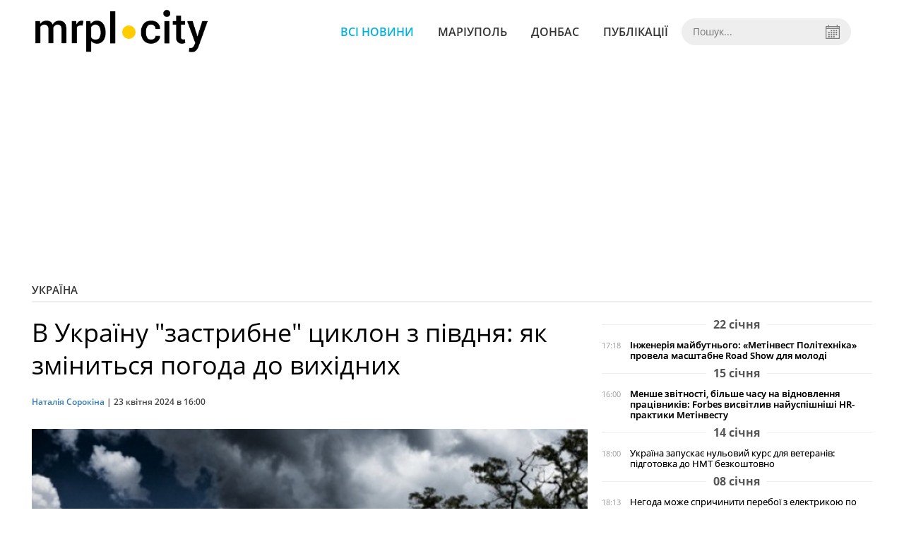

--- FILE ---
content_type: text/html; charset=UTF-8
request_url: https://mrpl.city/news/view/v-ukrainu-zastribne-tsiklon-z-pivdnya-yak-zminitsya-pogoda-do-vihidnih
body_size: 6778
content:
<!DOCTYPE html>
<html lang="uk">
	<head>
		<meta charset="utf-8">
		<meta http-equiv="X-UA-Compatible" content="IE=edge">
		<meta name="viewport" content="width=device-width, initial-scale=1">
		<title>Прогноз погоди на 24 квітня  - Наталка Діденко розповіла, що принесе українцям циклон з півдня | MRPL.CITY</title>
		<meta name="description" content="В Україну прийде південний циклон: як зміниться погода на цьому тижні, читайте на сайті mrpl.city" />
<meta name="keywords" content="Україна, погода, прогноз, синоптик, Наталка Діденко" />
<meta property="og:site_name" content="MRPL.CITY" />
<meta property="og:type" content="article" />
<meta property="og:image" content="https://mrpl.city/uploads/news/1200x675/oxebxt4nfxzvz6xmzhkvz1kehelbrimf.jpg" />
<meta name="twitter:image:src" content="https://mrpl.city/uploads/news/1200x675/oxebxt4nfxzvz6xmzhkvz1kehelbrimf.jpg" />
<meta name="robots" content="index, follow" />
<meta property="og:description" content="В Україну прийде південний циклон: як зміниться погода на цьому тижні, читайте на сайті mrpl.city" />
<meta name="twitter:description" content="В Україну прийде південний циклон: як зміниться погода на цьому тижні, читайте на сайті mrpl.city" />
<meta itemprop="description" content="В Україну прийде південний циклон: як зміниться погода на цьому тижні, читайте на сайті mrpl.city" />
<meta property="og:title" content="Прогноз погоди на 24 квітня  - Наталка Діденко розповіла, що принесе українцям циклон з півдня" />
<meta name="twitter:title" content="Прогноз погоди на 24 квітня  - Наталка Діденко розповіла, що принесе українцям циклон з півдня" />
<meta itemprop="headline" content="Прогноз погоди на 24 квітня  - Наталка Діденко розповіла, що принесе українцям циклон з півдня" />
<meta itemprop="image" content="https://mrpl.city/uploads/news/1200x675/oxebxt4nfxzvz6xmzhkvz1kehelbrimf.jpg" />
<meta property="og:url" content="https://mrpl.city/news/view/v-ukrainu-zastribne-tsiklon-z-pivdnya-yak-zminitsya-pogoda-do-vihidnih" />
<link rel="canonical" href="https://mrpl.city/news/view/v-ukrainu-zastribne-tsiklon-z-pivdnya-yak-zminitsya-pogoda-do-vihidnih" />
<script type="application/ld+json">[{"@context":"https:\/\/schema.org","@type":"BreadcrumbList","itemListElement":[{"@type":"ListItem","position":1,"name":"\u0413\u043e\u043b\u043e\u0432\u043d\u0430","item":"https:\/\/mrpl.city\/"},{"@type":"ListItem","position":2,"name":"\u0423\u043a\u0440\u0430\u0457\u043d\u0430","item":"https:\/\/mrpl.city\/news\/ukraina"},{"@type":"ListItem","position":3,"name":"\u0412 \u0423\u043a\u0440\u0430\u0457\u043d\u0443 &quot;\u0437\u0430\u0441\u0442\u0440\u0438\u0431\u043d\u0435&quot; \u0446\u0438\u043a\u043b\u043e\u043d \u0437 \u043f\u0456\u0432\u0434\u043d\u044f: \u044f\u043a \u0437\u043c\u0456\u043d\u0438\u0442\u044c\u0441\u044f \u043f\u043e\u0433\u043e\u0434\u0430 \u0434\u043e \u0432\u0438\u0445\u0456\u0434\u043d\u0438\u0445","item":"https:\/\/mrpl.city\/news\/view\/v-ukrainu-zastribne-tsiklon-z-pivdnya-yak-zminitsya-pogoda-do-vihidnih"}]},{"@context":"https:\/\/schema.org","@type":"NewsArticle","headline":"\u0412 \u0423\u043a\u0440\u0430\u0457\u043d\u0443 &quot;\u0437\u0430\u0441\u0442\u0440\u0438\u0431\u043d\u0435&quot; \u0446\u0438\u043a\u043b\u043e\u043d \u0437 \u043f\u0456\u0432\u0434\u043d\u044f: \u044f\u043a \u0437\u043c\u0456\u043d\u0438\u0442\u044c\u0441\u044f \u043f\u043e\u0433\u043e\u0434\u0430 \u0434\u043e \u0432\u0438\u0445\u0456\u0434\u043d\u0438\u0445","name":"\u0412 \u0423\u043a\u0440\u0430\u0457\u043d\u0443 &quot;\u0437\u0430\u0441\u0442\u0440\u0438\u0431\u043d\u0435&quot; \u0446\u0438\u043a\u043b\u043e\u043d \u0437 \u043f\u0456\u0432\u0434\u043d\u044f: \u044f\u043a \u0437\u043c\u0456\u043d\u0438\u0442\u044c\u0441\u044f \u043f\u043e\u0433\u043e\u0434\u0430 \u0434\u043e \u0432\u0438\u0445\u0456\u0434\u043d\u0438\u0445","datePublished":"2024-04-23 16:00:00","dateModified":"2024-04-23 16:00:00","mainEntityOfPage":{"@type":"WebPage","@id":"https:\/\/mrpl.city\/news\/view\/v-ukrainu-zastribne-tsiklon-z-pivdnya-yak-zminitsya-pogoda-do-vihidnih"},"image":{"@type":"ImageObject","url":"https:\/\/mrpl.city\/uploads\/news\/1200x675\/oxebxt4nfxzvz6xmzhkvz1kehelbrimf.jpg"},"publisher":{"@type":"Organization","name":"MRPL.CITY","logo":{"@type":"ImageObject","url":"https:\/\/mrpl.city\/i\/mrpl.city.png"}},"author":{"@type":"Person","name":"\u041d\u0430\u0442\u0430\u043b\u0456\u044f \u0421\u043e\u0440\u043e\u043a\u0456\u043d\u0430 ","image":"https:\/\/mrpl.city\/uploads\/authors\/500x500\/akwrkfzajl4jmvsv.jpeg","url":"https:\/\/mrpl.city\/author\/nataliya-sorokina"}}]</script>

		<meta property="fb:app_id" content="783800568421482" />
		<meta property="fb:pages" content="1784281828496226" />
		<meta name="shareaholic:site_id" content="970bfae9ab54dc645322b6a406380a01" />

		<link rel="prefetch" href="/i/logo_p1.png" />
		<link rel="prefetch" href="/i/logo_p2.png" />
		<link rel="prefetch" href="/i/theater_64.png" />
		<link rel="shortcut icon" href="/favicon.ico" type="image/x-icon"/>
		<link href="/css/style.min.css?v=17112023-1" rel="stylesheet">
		<link href="/feed" rel="alternate" type="application/rss+xml" title="MRPL.CITY" />
				<script src="/js/polyfill.js"></script>
	</head>
<body>
	<div id="fb-root"></div>

	
		<header>
		<div class="header--bottom">
			<div class="container">
				<div class="row">
					<div class="col-xs-12">
						<div class="mrpl-header">
							<div class="mrpl-header__logo">
								<a href="/" title="MRPL.CITY" class="header__logo">
									<span class="logo-part"><img src="/i/logo_p1.png"></span>
									<span class="logo-circle-wrapper"><img src="/i/theater_64.png" class="logo-circle"></span>
									<span class="logo-part"><img src="/i/logo_p2.png"></span>
								</a>
							</div>
							<nav class="navbar navbar-default navbar-menu mrpl-header__navbar">
								<div class="navbar-header">
									<button type="button" class="navbar-toggle collapsed" data-toggle="collapse" data-target="#header-menu" aria-expanded="false">
										<span class="sr-only">Toggle navigation</span>
										<span class="icon-bar"></span>
										<span class="icon-bar"></span>
										<span class="icon-bar"></span>
									</button>
								</div>
								<div class="collapse navbar-collapse mrpl-header__menu" id="header-menu">
									<ul class="nav navbar-nav main-menu">
										<li class="dropdown">
											<div class="mrpl_search topn-search-none">
												<div class="mrpl_search__block">
													<form method="get" action="/search" id="mrpl_search__form" class="mrpl_search__form">
														<input type="text" name="search" class="mrpl_search__input" placeholder="Пошук..." id="datetimepicker">
														<span class="mrpl_search__calendar" id="calendar"></span> 				
													</form>
												</div>
											</div>
										</li>
										<li class="dropdown" data-uri="/news">
											<a href="/news" title="Всі новини">Всі новини</a>
										</li>
										<li class="dropdown" data-uri="/mariupol">
											<a href="/news/mariupol" title="Маріуполь">Маріуполь</a>
										</li>
										<li class="dropdown" data-uri="/donbass">
											<a href="/news/donbass" title="Донбас">Донбас</a>
										</li>
										<li class="dropdown" data-uri="/publikatsii">
											<a href="/news/publikatsii" title="Публікації">Публікації</a>
										</li>
									</ul>
								</div>
							</nav>
						</div>
					</div>
				</div>
				<div class="header__clear"></div>
			</div>
		</div>
	</header>

<div class="container">
	<div class="row">
		<div class="col-md-12">	
				<div class="heading heading--h4 heading-active heading--no-margin-top" id="heading" data-uri="/ukraina">
					<a href="/news/ukraina" title="Перейти до розділу Україна">Україна</a>
				</div>
		</div>		
	</div>
</div>

<div class="container">
	<div class="row">
		<div class="col-md-8">
			<div class="main-section">
				<article class="main-section-content news-view">
						<h1 class="title" data-uri="v-ukrainu-zastribne-tsiklon-z-pivdnya-yak-zminitsya-pogoda-do-vihidnih">В Україну &quot;застрибне&quot; циклон з півдня: як зміниться погода до вихідних</h1>
					<div class="statistics">
								<a href="/authors/view/nataliya-sorokina">Наталія Сорокіна </a> | 
						<span>23 квітня 2024 в 16:00</span>
						
					</div>
					
					<!-- SHARE -->
					<div class="shareaholic-canvas" style="margin-bottom: 15px;" data-app="share_buttons" data-app-id="28915928"></div>

					<div class="main_image"><img src="/uploads/news/resize/w/750x750/oxebxt4nfxzvz6xmzhkvz1kehelbrimf.jpg" alt="В Україну "застрибне" циклон з півдня: як зміниться погода до вихідних"></div>
					<div class="original_date">2024-04-23 16:00:00</div>
					<div class="text">
							<div class="fotorama" data-fit="contain" data-ratio="16/9" data-width="100%" data-allowfullscreen="false">
							</div>
						<section class="post-content js-mediator-article">
							<p><img src="/uploads/news/redactor/tmj2yd8x3rz5hzp8.jpg" data-filename="/uploads/news/redactor/tmj2yd8x3rz5hzp8.jpg" data-caption="" style="width: 100%;"></p> 
<p><b>До України вже завтра, 24 квітня, завітає черговий активний циклон. Він прийде з південної частини, а погода суттєво погіршиться: майже у всіх регіонах очікуються дощі та сильний вітер.</b></p> 
<p>Про це <a href="https://www.facebook.com/tala.didenko/posts/pfbid0ZvzXyZTJmxWsax1nMYnotS11bjurVqVtVWiS1grwapnRKqmWTnjUwRrXCBbnXncQl?locale=uk_UA" target="_blank">повідомила</a> синоптикиня<b> Наталка Діденко. </b></p> 
<p><i>"Циклон належатиме до родинного циклонічного клану Biruta, який підпорядкує своєму дощовому впливу значну частину європейського континенту", - написала вона на своїй сторінці у соцмережі Facebook та опублікувала відповідну карту.</i></p> 
<p><b>Читайте також: <a href="https://mrpl.city/news/view/chi-bude-v-ukraini-anomalna-speka-prognoz-na-traven-ta-lito-1" target="_blank">Чи буде в Україні аномальна спека – прогноз на травень та літо</a></b></p>
<p><img src="/uploads/news/redactor/n86k7plsisy3du46.jpg" data-filename="/uploads/news/redactor/n86k7plsisy3du46.jpg" data-caption="" style="width: 100%;"></p>
<p>За прогнозом синоптикині, завтра помірні, а часом значні дощі пройдуть повсюди. Водночас з тим, в південних та східних регіонах в денні години істотні опади не очікуються. Проте в різних регіонах ймовірний сильний вітер: місцями&nbsp; - пориви до 15-20 м/с. Протягом доби стовпчики термометрів коливатимуться в межах +11…+16 градусів на півночі та заході і +17...+24 градусів на решті території. На півдні буде тепліше – до +25…+28 градусів.</p>
<p>Також<span style="font-weight: bold;"> Наталка Діденко </span>повідомила, що наприкінці тижня погода потішить українців: очікується сонце та підвищення температури:</p>
<p><span style="font-style: italic;">"Щоб ви не кидалися в синоптиків минулорічними квашеними помідорами - найближчими вихідними, в суботу-неділю, в Україні буде чудова погода, скрізь сонячно та +18+23 градуси!" – додала вона. </span></p>
<p>Нагадаємо, раніше <span style="font-weight: bold; font-style: italic;"><a href="https://mrpl.city/news/view/doshhi-porivchastij-viter-ta-zamorozki-ostannij-tizhden-kvitnya-ne-potishit-priemnoyu-pogodoyu" target="_blank">прогнозом погоди на поточний тиждень</a></span> поділився метеоролог Ігор Кібальчич.</p>
<p>Фото: з відкритих джерел</p>
						</section>
					</div>
				</article>		
			</div>

			
			<!-- SHARE -->
			<div class="shareaholic-canvas" style="margin-bottom: 15px;" data-app="share_buttons" data-app-id="28915928"></div>
			
			<div class="" style="background-color: #f3f3f3; padding: 30px; text-align: center; margin-bottom: 30px; font-weight: 700; clear: both;">
				Підпишіться на наш канал <a href="https://t.me/mrplcity" target="_blank">Telegram</a> або сторінку  <a href="https://www.facebook.com/mrplcity/" target="_blank">Facebook</a> та отримуйте тільки найважливіші новини
			</div>

				<div class="tags">
						<a class="tags-link" href="/search?tag=погода" title="Дивитись все за тегом «погода»">погода</a>
						<a class="tags-link" href="/search?tag=Україна" title="Дивитись все за тегом «Україна»">Україна</a>
						<a class="tags-link" href="/search?tag=ПРОГНОЗ" title="Дивитись все за тегом «ПРОГНОЗ»">ПРОГНОЗ</a>
						<a class="tags-link" href="/search?tag=синоптик" title="Дивитись все за тегом «синоптик»">синоптик</a>
						<a class="tags-link" href="/search?tag=квітень" title="Дивитись все за тегом «квітень»">квітень</a>
				</div>
		</div>

		<div class="col-sm-12 col-md-4">
				<div id="placeFeed" data-length="20">
				</div>
		</div>
	</div>


		<div id="placeRelated" data-category="3" data-uri="57316"></div>			

	<div id="placePhotoVideo"></div>		
</div>

<div class="mrpl_follow" style="display: none;">
	<div class="mrpl_follow_header">
		<img src="/i/facebook-logo.png">
	</div>
	<p> Нажмите «Нравится», чтобы быть с <strong>mrpl.city</strong> на Facebook</p>
	<div class="mrpl_follow_cover">
		<div class="overlay"></div>
		<div class="avatar">
			<img src="/i/fb-avatar.png">
			<span>mrpl.city</span>
		</div>
		<a href="#" onClick="showLike();" id="mrpl_like" class="prom-like like-1">Нравится Cтраница</a>
	</div>
	<div class="mrpl_follow_footer prom-close close-1" id="mrpl_close">Спасибо, я уже с вами.</div>
</div>
	<script>
	  window.fbAsyncInit = function() {
	    FB.init({
	      appId      : '783800568421482',
	      xfbml      : true,
	      autoLogAppEvents : true,
	      status      : true,
	      version    : 'v2.11'
	    });
	    FB.AppEvents.logPageView();

	      FB.Event.subscribe('edge.create', function(url) {
	          console.log(url);
	          // send({
	          //   action: 'like'
	          // });
	      });
	      FB.Event.subscribe('edge.remove', function(url) {
	        console.log(url);
	          // send({
	          //   action: 'unlike'
	          // });
	      });
	  };
	  function showLike(){
	    console.log('fire');
	    window.win = window.open('https://www.facebook.com/v2.11/plugins/error/confirm/like?iframe_referer=http%3A%2F%2Fmrpl.city%3Fshow_page_promotion&kid_directed_site=false&secure=true&plugin=like&return_params=%7B%22action%22%3A%22like%22%2C%22app_id%22%3A%22783800568421482%22%2C%22channel%22%3A%22http%3A%2F%2Fstaticxx.facebook.com%2Fconnect%2Fxd_arbiter%2Fr%2FlY4eZXm_YWu.js%3Fversion%3D42%23cb%3Df13ea2612f06dbe%26domain%3Didev.bz%26origin%3Dhttp%253A%252F%252Fidev.bz%252Ff3fe15fbb3e0da8%26relation%3Dparent.parent%22%2C%22container_width%22%3A%22330%22%2C%22href%22%3A%22https%3A%2F%2Ffacebook.com%2Fmrpl.city%22%2C%22layout%22%3A%22standard%22%2C%22locale%22%3A%22ru_RU%22%2C%22sdk%22%3A%22joey%22%2C%22share%22%3A%22true%22%2C%22show_faces%22%3A%22true%22%2C%22size%22%3A%22small%22%2C%22width%22%3A%22320px%22%2C%22ret%22%3A%22sentry%22%2C%22act%22%3A%22like%22%7D',"Ratting","status=0,width=500px,height=260px,");
	  }
	  // (function(d, s, id){
	  //    var js, fjs = d.getElementsByTagName(s)[0];
	  //    if (d.getElementById(id)) {return;}
	  //    js = d.createElement(s); js.id = id;
	  //    js.src = "https://connect.facebook.net/en_US/sdk.js";
	  //    fjs.parentNode.insertBefore(js, fjs);
	  //  }(document, 'script', 'facebook-jssdk'));
	</script>

	  
		
<div class="modal fade" tabindex="-1" role="dialog" id="mrpl_follow_modal">
  <div class="modal-dialog" role="document">
    <div class="modal-content">
      <div class="mrpl_follow">
      	<div class="mrpl_follow_header">
      		<img src="/i/facebook-logo.png">
      	</div>
      	<p> Нажмите «Нравится», чтобы быть с <strong>mrpl.city</strong> на Facebook</p>
      	<div class="mrpl_follow_cover">
      		<div class="overlay"></div>
      		<div class="avatar">
      			<img src="/i/fb-avatar.png">
      			<span>mrpl.city</span>
      		</div>
      		<a href="#" onClick="showLike();" id="mrpl_like" class="prom-like like-2">Нравится Cтраница</a>
      	</div>
      	<div class="mrpl_follow_footer prom-close close-2" id="mrpl_close">Спасибо, я уже с вами.</div>
      </div>
    </div><!-- /.modal-content -->
  </div><!-- /.modal-dialog -->
</div><!-- /.modal -->




	  
		

<style>a.shareaholic-service-icon.shareaholic-service-default {font-size:16px;height:32px;width:32px;}</style>
<script data-cfasync="false" async src="https://cdn.shareaholic.net/assets/pub/shareaholic.js"></script>
	
	<div class="container-fluid footer">
		<div class="container">
			<div class="row top-footer">
				<div class="col-md-4">
					<p class="footer-title">MRPL.CITY</p>
					<ul class="footer-list">
						<li><a href="/about" title="Про проєкт">Про проєкт</a></li>
						<li><a href="/contacts" title="Контакти">Контакти</a></li>
						<li><a href="/authors" title="Автори проєкту">Автори проєкту</a></li>
						<li><a href="/redaktsijna-politika" title="Редакційна політика">Редакційна політика</a></li>
					</ul>
				</div>
				<div class="col-md-8">
					<p class="footer-title">Ми у соцмережах</p>
					<div class="col-md-6">
						<ul class="footer-list">
							<li><a href="https://www.facebook.com/mrplcity/" target="_blank" rel="nofollow"><i class="icon-fb"></i>Facebook</a></li>
							<li><a href="https://twitter.com/MrplCity" target="_blank" rel="nofollow"><i class="icon-twitter"></i>Twitter</a></li>
							<li><a href="https://www.instagram.com/mrpl.city/" target="_blank" rel="nofollow"><i class="icon-vk"></i>Instagram</a></li>
						</ul>
					</div>
					<div class="col-md-6">
						<ul class="footer-list">
							<li><a href="https://www.youtube.com/channel/UCzkqRgjx4O7D_A4cVT-7nDg" target="_blank" rel="nofollow"><i class="icon-inst"></i>Youtube</a></li>
							<li><a href="/feed"><i class="icon-rss"></i>RSS</a></li>
							<li><a href="https://t.me/mrplcity" title="Telegram" target="_blank" rel="nofollow"><i class="icon-telegram"></i>Telegram</a></li>
						</ul>
					</div>
				</div>
	  		</div>
			<div class="row bottom-footer">
				<div class="col-md-12">© 2026 All rights reserved </div>
			</div>
		</div>
	</div>

	<!-- script section -->
	<script src="//ajax.googleapis.com/ajax/libs/jquery/1.11.1/jquery.min.js"></script>
	<script src="/js/main.min.js?v=4" defer></script>
	<script src="/js/modal.js"></script>

	<script src="/js/polyfill.js"></script><script src="/js/oraclum.js"></script><script src="/js/mrpl_follow.js"></script>
    <!-- Facebook Pixel Code -->
    <script async>
    	!function(f,b,e,v,n,t,s){if(f.fbq)return;n=f.fbq=function(){n.callMethod?
    	n.callMethod.apply(n,arguments):n.queue.push(arguments)};if(!f._fbq)f._fbq=n;
    	n.push=n;n.loaded=!0;n.version='2.0';n.queue=[];t=b.createElement(e);t.async=!0;
    	t.src=v;s=b.getElementsByTagName(e)[0];s.parentNode.insertBefore(t,s)}(window,
    	document,'script','https://connect.facebook.net/en_US/fbevents.js');
    	fbq('init', '156284248248427', {
    		em: 'insert_email_variable,'
    	});
    	fbq('track', 'PageView');
    </script>
    <noscript>
		<img height="1" width="1" style="display:none"
    	src="https://www.facebook.com/tr?id=156284248248427&ev=PageView&noscript=1"/>
	</noscript>
    <!-- End Facebook Pixel Code -->

    <script async>
    	fbq('track', 'ViewContent');
    </script>

    <!-- Google tag (gtag.js) -->
	<script async src="https://www.googletagmanager.com/gtag/js?id=G-ZY33789697"></script>
	<script>
		window.dataLayer = window.dataLayer || [];
		function gtag(){dataLayer.push(arguments);}
		gtag('js', new Date());

		gtag('config', 'G-ZY33789697');
	</script>

	<script async src="https://pagead2.googlesyndication.com/pagead/js/adsbygoogle.js?client=ca-pub-5719744680709550" crossorigin="anonymous"></script>
	<script async defer crossorigin="anonymous" src="https://connect.facebook.net/ru_RU/sdk.js#xfbml=1&version=v12.0&appId=783800568421482&autoLogAppEvents=1" nonce="HKgbOcYz"></script>

</body>
</html>


--- FILE ---
content_type: text/html; charset=UTF-8
request_url: https://mrpl.city/news/get_related/3/57316
body_size: 295
content:
<div class="row read_more best-video">
	<div class="col-md-12">
		<h4 class="heading heading--h4">Читайте також</h4>
	</div>
		<div class="col-md-2 col-sm-4 col-xs-6 fv-block">
			<a href="/news/view/ukraina-zapuskae-nulovij-kurs-dlya-veteraniv-pidgotovka-do-nmt-bezkoshtovno" class="fv_content" title="Україна запускає нульовий курс для ветеранів: підготовка до НМТ безкоштовно">
				<div class="img" style="background-image: url(/uploads/news/225x180/xgtg4zemorpvkynassejzhu9tootqfgo.jpg)" data-toggle="tooltip" data-placement="bottom" title="">
				</div>
				<div class="text">Україна запускає нульовий курс для ветеранів: підготовка до НМТ безкоштовно</div>
			</a>
		</div>
		<div class="col-md-2 col-sm-4 col-xs-6 fv-block">
			<a href="/news/view/negoda-mozhe-sprichiniti-pereboi-z-elektrikoyu-po-vsij-ukraini-poperedzhennya-uryadu" class="fv_content" title="Негода може спричинити перебої з електрикою по всій Україні – попередження Уряду">
				<div class="img" style="background-image: url(/uploads/news/225x180/lbu1m5nvuqbwi90hqmxtaklti3pmwudh.jpg)" data-toggle="tooltip" data-placement="bottom" title="">
				</div>
				<div class="text">Негода може спричинити перебої з електрикою по всій Україні – попередження Уряду</div>
			</a>
		</div>
</div>

--- FILE ---
content_type: text/html; charset=utf-8
request_url: https://www.google.com/recaptcha/api2/aframe
body_size: 267
content:
<!DOCTYPE HTML><html><head><meta http-equiv="content-type" content="text/html; charset=UTF-8"></head><body><script nonce="v69m-J5kyK18yrPYXimzBg">/** Anti-fraud and anti-abuse applications only. See google.com/recaptcha */ try{var clients={'sodar':'https://pagead2.googlesyndication.com/pagead/sodar?'};window.addEventListener("message",function(a){try{if(a.source===window.parent){var b=JSON.parse(a.data);var c=clients[b['id']];if(c){var d=document.createElement('img');d.src=c+b['params']+'&rc='+(localStorage.getItem("rc::a")?sessionStorage.getItem("rc::b"):"");window.document.body.appendChild(d);sessionStorage.setItem("rc::e",parseInt(sessionStorage.getItem("rc::e")||0)+1);localStorage.setItem("rc::h",'1769391892317');}}}catch(b){}});window.parent.postMessage("_grecaptcha_ready", "*");}catch(b){}</script></body></html>